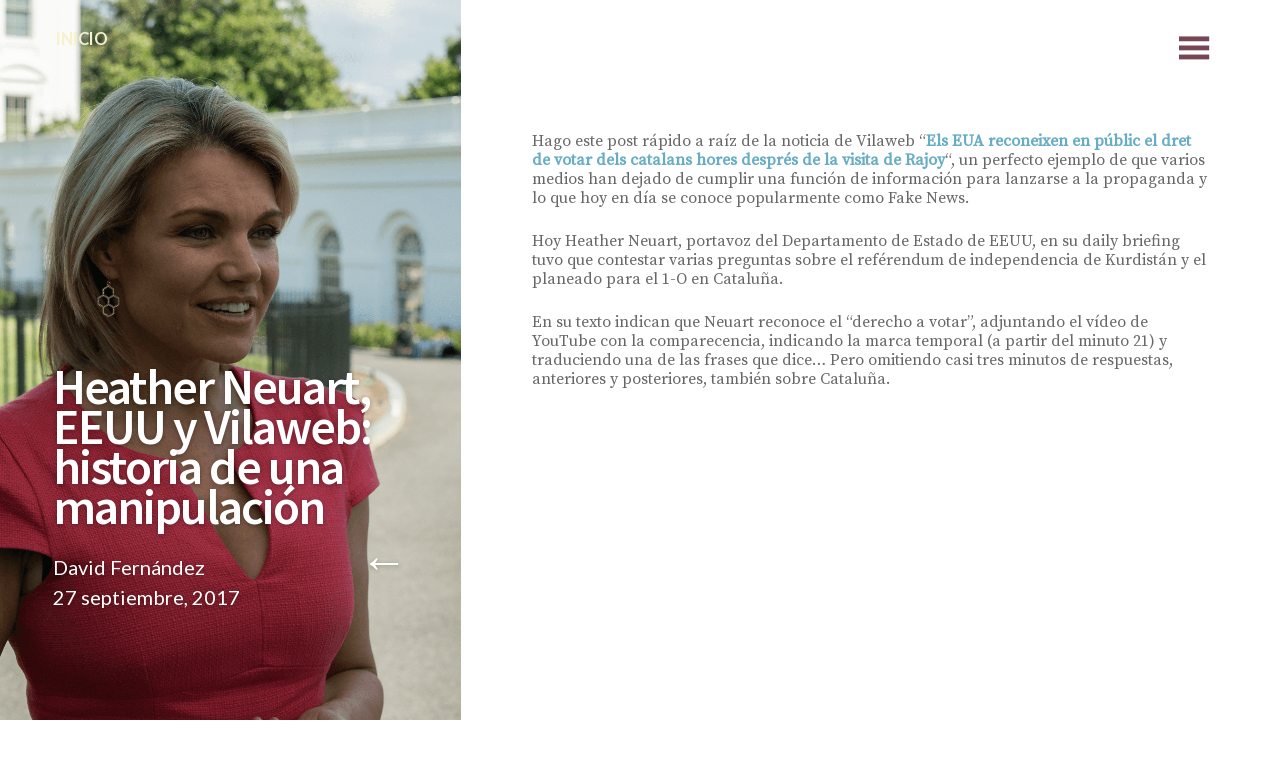

--- FILE ---
content_type: text/html; charset=UTF-8
request_url: https://blog.naroh.es/2017/09/27/heather-neuart-eeuu-y-vilaweb-historia-de-una-manipulacion/
body_size: 11027
content:
<!DOCTYPE html>
<html lang="es">
<head>
	<meta charset="UTF-8"/>
	<meta name="viewport" content="width=device-width"/>
	<link rel="profile" href="https://gmpg.org/xfn/11"/>
	<link rel="pingback" href="https://blog.naroh.es/xmlrpc.php"/>

	<title>Heather Neuart, EEUU y Vilaweb: historia de una manipulación &#8211; es.naroh</title>
<link rel='dns-prefetch' href='//s0.wp.com'/>
<link rel='dns-prefetch' href='//fonts.googleapis.com'/>
<link rel='dns-prefetch' href='//s.w.org'/>
<link rel="alternate" type="application/rss+xml" title="es.naroh &raquo; Feed" href="https://blog.naroh.es/feed/"/>
<link rel="alternate" type="application/rss+xml" title="es.naroh &raquo; RSS de los comentarios" href="https://blog.naroh.es/comments/feed/"/>
<link rel="alternate" type="application/rss+xml" title="es.naroh &raquo; Heather Neuart, EEUU y Vilaweb: historia de una manipulación RSS de los comentarios" href="https://blog.naroh.es/2017/09/27/heather-neuart-eeuu-y-vilaweb-historia-de-una-manipulacion/feed/"/>
<script async src="https://www.googletagmanager.com/gtag/js?id=UA-1331031-11"></script>
<script>window.dataLayer=window.dataLayer||[];function gtag(){dataLayer.push(arguments);}gtag("js",new Date());gtag("config","UA-1331031-11",{"allow_display_features":false});</script>

			<script type="text/javascript">window._wpemojiSettings={"baseUrl":"https:\/\/s.w.org\/images\/core\/emoji\/12.0.0-1\/72x72\/","ext":".png","svgUrl":"https:\/\/s.w.org\/images\/core\/emoji\/12.0.0-1\/svg\/","svgExt":".svg","source":{"concatemoji":"https:\/\/blog.naroh.es\/wp-includes\/js\/wp-emoji-release.min.js?ver=5.2.23"}};!function(e,a,t){var n,r,o,i=a.createElement("canvas"),p=i.getContext&&i.getContext("2d");function s(e,t){var a=String.fromCharCode;p.clearRect(0,0,i.width,i.height),p.fillText(a.apply(this,e),0,0);e=i.toDataURL();return p.clearRect(0,0,i.width,i.height),p.fillText(a.apply(this,t),0,0),e===i.toDataURL()}function c(e){var t=a.createElement("script");t.src=e,t.defer=t.type="text/javascript",a.getElementsByTagName("head")[0].appendChild(t)}for(o=Array("flag","emoji"),t.supports={everything:!0,everythingExceptFlag:!0},r=0;r<o.length;r++)t.supports[o[r]]=function(e){if(!p||!p.fillText)return!1;switch(p.textBaseline="top",p.font="600 32px Arial",e){case"flag":return s([55356,56826,55356,56819],[55356,56826,8203,55356,56819])?!1:!s([55356,57332,56128,56423,56128,56418,56128,56421,56128,56430,56128,56423,56128,56447],[55356,57332,8203,56128,56423,8203,56128,56418,8203,56128,56421,8203,56128,56430,8203,56128,56423,8203,56128,56447]);case"emoji":return!s([55357,56424,55356,57342,8205,55358,56605,8205,55357,56424,55356,57340],[55357,56424,55356,57342,8203,55358,56605,8203,55357,56424,55356,57340])}return!1}(o[r]),t.supports.everything=t.supports.everything&&t.supports[o[r]],"flag"!==o[r]&&(t.supports.everythingExceptFlag=t.supports.everythingExceptFlag&&t.supports[o[r]]);t.supports.everythingExceptFlag=t.supports.everythingExceptFlag&&!t.supports.flag,t.DOMReady=!1,t.readyCallback=function(){t.DOMReady=!0},t.supports.everything||(n=function(){t.readyCallback()},a.addEventListener?(a.addEventListener("DOMContentLoaded",n,!1),e.addEventListener("load",n,!1)):(e.attachEvent("onload",n),a.attachEvent("onreadystatechange",function(){"complete"===a.readyState&&t.readyCallback()})),(n=t.source||{}).concatemoji?c(n.concatemoji):n.wpemoji&&n.twemoji&&(c(n.twemoji),c(n.wpemoji)))}(window,document,window._wpemojiSettings);</script>
		<style type="text/css">img.wp-smiley,img.emoji{display:inline!important;border:none!important;box-shadow:none!important;height:1em!important;width:1em!important;margin:0 .07em!important;vertical-align:-.1em!important;background:none!important;padding:0!important}</style>
	<link rel='stylesheet' id='wp-block-library-css' href='https://blog.naroh.es/wp-includes/css/dist/block-library/style.min.css,qver=5.2.23.pagespeed.ce.gKvgQQxmQO.css' type='text/css' media='all'/>
<link rel='stylesheet' id='tt-easy-google-fonts-css' href='https://fonts.googleapis.com/css?family=Source+Serif+Pro%3Aregular%7CSource+Sans+Pro%3A600&#038;subset=latin%2Call&#038;ver=5.2.23' type='text/css' media='all'/>
<link rel='stylesheet' id='bushwick-lato-css' href='https://fonts.googleapis.com/css?family=Lato%3A400%2C700%2C400italic%2C700italic%2C900&#038;subset=latin%2Clatin-ext' type='text/css' media='all'/>
<style id='bushwick-aleo-css' media='all'>@font-face{font-family:'Aleo';src:url(/wp-content/themes/bushwick/fonts/Aleo-Light-webfont.eot);src:url(/wp-content/themes/bushwick/fonts/Aleo-Light-webfont.eot?#iefix) format('embedded-opentype') , url(/wp-content/themes/bushwick/fonts/Aleo-Light-webfont.woff) format('woff') , url(/wp-content/themes/bushwick/fonts/Aleo-Light-webfont.ttf) format('truetype') , url(/wp-content/themes/bushwick/fonts/Aleo-Light-webfont.svg#AleoLight) format('svg');font-weight:300;font-style:normal}@font-face{font-family:'Aleo';src:url(/wp-content/themes/bushwick/fonts/Aleo-LightItalic-webfont.eot);src:url(/wp-content/themes/bushwick/fonts/Aleo-LightItalic-webfont.eot?#iefix) format('embedded-opentype') , url(/wp-content/themes/bushwick/fonts/Aleo-LightItalic-webfont.woff) format('woff') , url(/wp-content/themes/bushwick/fonts/Aleo-LightItalic-webfont.ttf) format('truetype') , url(/wp-content/themes/bushwick/fonts/Aleo-LightItalic-webfont.svg#AleoLightItalic) format('svg');font-weight:300;font-style:italic}@font-face{font-family:'Aleo';src:url(/wp-content/themes/bushwick/fonts/Aleo-Regular-webfont.eot);src:url(/wp-content/themes/bushwick/fonts/Aleo-Regular-webfont.eot?#iefix) format('embedded-opentype') , url(/wp-content/themes/bushwick/fonts/Aleo-Regular-webfont.woff) format('woff') , url(/wp-content/themes/bushwick/fonts/Aleo-Regular-webfont.ttf) format('truetype') , url(/wp-content/themes/bushwick/fonts/Aleo-Regular-webfont.svg#AleoRegular) format('svg');font-weight:400;font-style:normal}@font-face{font-family:'Aleo';src:url(/wp-content/themes/bushwick/fonts/Aleo-Italic-webfont.eot);src:url(/wp-content/themes/bushwick/fonts/Aleo-Italic-webfont.eot?#iefix) format('embedded-opentype') , url(/wp-content/themes/bushwick/fonts/Aleo-Italic-webfont.woff) format('woff') , url(/wp-content/themes/bushwick/fonts/Aleo-Italic-webfont.ttf) format('truetype') , url(/wp-content/themes/bushwick/fonts/Aleo-Italic-webfont.svg#AleoItalic) format('svg');font-weight:400;font-style:italic}@font-face{font-family:'Aleo';src:url(/wp-content/themes/bushwick/fonts/Aleo-Bold.eot);src:url(/wp-content/themes/bushwick/fonts/Aleo-Bold.eot?#iefix) format('embedded-opentype') , url(/wp-content/themes/bushwick/fonts/Aleo-Bold.woff) format('woff') , url(/wp-content/themes/bushwick/fonts/Aleo-Bold.ttf) format('truetype') , url(/wp-content/themes/bushwick/fonts/Aleo-Bold.svg#AleoItalic) format('svg');font-weight:700;font-style:normal}@font-face{font-family:'Aleo';src:url(/wp-content/themes/bushwick/fonts/Aleo-BoldItalic.eot);src:url(/wp-content/themes/bushwick/fonts/Aleo-BoldItalic.eot?#iefix) format('embedded-opentype') , url(/wp-content/themes/bushwick/fonts/Aleo-BoldItalic.woff) format('woff') , url(/wp-content/themes/bushwick/fonts/Aleo-BoldItalic.ttf) format('truetype') , url(/wp-content/themes/bushwick/fonts/Aleo-BoldItalic.svg#AleoItalic) format('svg');font-weight:700;font-style:italic}</style>
<link rel='stylesheet' id='genericons-css' href='https://blog.naroh.es/wp-content/plugins/jetpack/_inc/genericons/genericons/A.genericons.css,qver=3.1.pagespeed.cf.0UPQGPj2Ei.css' type='text/css' media='all'/>
<link rel='stylesheet' id='bushwick-style-css' href='https://blog.naroh.es/wp-content/themes/bushwick/A.style.css,qver=5.2.23.pagespeed.cf.u6cBgEG_QP.css' type='text/css' media='all'/>
<link rel='stylesheet' id='social-logos-css' href='https://blog.naroh.es/wp-content/plugins/jetpack/_inc/social-logos/social-logos.min.css,qver=1.pagespeed.ce.HlAnvqp_mu.css' type='text/css' media='all'/>
<link rel='stylesheet' id='jetpack_css-css' href='https://blog.naroh.es/wp-content/plugins/jetpack/css/jetpack.css?ver=5.4.4' type='text/css' media='all'/>
<script>if(document.location.protocol!="https:"){document.location=document.URL.replace(/^http:/i,"https:");}</script><script type='text/javascript' src='https://blog.naroh.es/wp-includes/js/jquery/jquery.js,qver=1.12.4-wp.pagespeed.jm.gp20iU5FlU.js'></script>
<script type='text/javascript' src='https://blog.naroh.es/wp-includes/js/jquery/jquery-migrate.min.js,qver=1.4.1.pagespeed.jm.C2obERNcWh.js'></script>
<script type='text/javascript'>//<![CDATA[
var related_posts_js_options={"post_heading":"h4"};
//]]></script>
<script type='text/javascript' src='https://blog.naroh.es/wp-content/plugins/jetpack/modules/related-posts/related-posts.js,qver=20150408.pagespeed.jm.bhQx5JJlcK.js'></script>
<link rel='https://api.w.org/' href='https://blog.naroh.es/wp-json/'/>
<link rel="EditURI" type="application/rsd+xml" title="RSD" href="https://blog.naroh.es/xmlrpc.php?rsd"/>
<link rel="wlwmanifest" type="application/wlwmanifest+xml" href="https://blog.naroh.es/wp-includes/wlwmanifest.xml"/> 
<link rel='prev' title='Sin Sindicatura electoral no hay resultados' href='https://blog.naroh.es/2017/09/22/sin-sindicatura-electoral-no-hay-resultados/'/>
<meta name="generator" content="WordPress 5.2.23"/>
<link rel="canonical" href="https://blog.naroh.es/2017/09/27/heather-neuart-eeuu-y-vilaweb-historia-de-una-manipulacion/"/>
<link rel='shortlink' href='https://wp.me/pZWJL-32'/>
<link rel="alternate" type="application/json+oembed" href="https://blog.naroh.es/wp-json/oembed/1.0/embed?url=https%3A%2F%2Fblog.naroh.es%2F2017%2F09%2F27%2Fheather-neuart-eeuu-y-vilaweb-historia-de-una-manipulacion%2F"/>
<link rel="alternate" type="text/xml+oembed" href="https://blog.naroh.es/wp-json/oembed/1.0/embed?url=https%3A%2F%2Fblog.naroh.es%2F2017%2F09%2F27%2Fheather-neuart-eeuu-y-vilaweb-historia-de-una-manipulacion%2F&#038;format=xml"/>

<link rel='dns-prefetch' href='//v0.wordpress.com'/>
<link rel='dns-prefetch' href='//i0.wp.com'/>
<link rel='dns-prefetch' href='//i1.wp.com'/>
<link rel='dns-prefetch' href='//i2.wp.com'/>
<link rel='dns-prefetch' href='//jetpack.wordpress.com'/>
<link rel='dns-prefetch' href='//s0.wp.com'/>
<link rel='dns-prefetch' href='//s1.wp.com'/>
<link rel='dns-prefetch' href='//s2.wp.com'/>
<link rel='dns-prefetch' href='//public-api.wordpress.com'/>
<link rel='dns-prefetch' href='//0.gravatar.com'/>
<link rel='dns-prefetch' href='//1.gravatar.com'/>
<link rel='dns-prefetch' href='//2.gravatar.com'/>
<style type='text/css'>img#wpstats{display:none}</style>		<style type="text/css">.recentcomments a{display:inline!important;padding:0!important;margin:0!important}</style>
			<style type="text/css">.site-header{background:rgba(51,71,61,.05) url(https://i2.wp.com/blog.naroh.es/wp-content/uploads/2017/09/Heather_Nauert_Regional_Media_Day-compressor.png?fit=2048%2C1368&#038;ssl=1) no-repeat scroll center;background-size:cover}</style>
	
<!-- Jetpack Open Graph Tags -->
<meta property="og:type" content="article"/>
<meta property="og:title" content="Heather Neuart, EEUU y Vilaweb: historia de una manipulación"/>
<meta property="og:url" content="https://blog.naroh.es/2017/09/27/heather-neuart-eeuu-y-vilaweb-historia-de-una-manipulacion/"/>
<meta property="og:description" content="Hago este post rápido a raíz de la noticia de Vilaweb &#8220;Els EUA reconeixen en públic el dret de votar dels catalans hores després de la visita de Rajoy&#8221;, un perfecto ejemplo de que vario…"/>
<meta property="article:published_time" content="2017-09-27T13:03:46+00:00"/>
<meta property="article:modified_time" content="2017-09-27T13:10:11+00:00"/>
<meta property="og:site_name" content="es.naroh"/>
<meta property="og:image" content="https://i2.wp.com/blog.naroh.es/wp-content/uploads/2017/09/Heather_Nauert_Regional_Media_Day-compressor.png?fit=1200%2C802&amp;ssl=1"/>
<meta property="og:image:width" content="1200"/>
<meta property="og:image:height" content="802"/>
<meta property="og:locale" content="es_ES"/>
<meta name="twitter:image" content="https://i2.wp.com/blog.naroh.es/wp-content/uploads/2017/09/Heather_Nauert_Regional_Media_Day-compressor.png?fit=1200%2C802&#038;ssl=1&#038;w=640"/>
<meta name="twitter:card" content="summary_large_image"/>
			<style type="text/css" id="wp-custom-css">.entry-title{font-size:2.5em}h1,h2,h3,h4,h5,h6{color:#464646}.entry-title,.entry-title a{color:#464646}.entry-content p,li{font-size:.8em;line-height:1.2em;color:#676767}li{padding-bottom:20px}.site-branding{bottom:3.5em;-webkit-box-sizing:border-box;-moz-box-sizing:border-box;box-sizing:border-box;left:0;max-width:100%;padding:1.5em;position:absolute;text-align:center;width:100%}.entry-content p,li{font-size:auto;line-height:1.2em;color:#676767}.comment-body p{font-size:14px;line-height:18px}@media (min-width:1024px){.site-header{float:left;position:fixed;width:36%}.widget-area,.content-area,.site-footer{float:right;max-width:64%;width:64%}}.entry-title{font-size:2.5em}h1,h2,h3,h4,h5,h6{color:#464646}.entry-title,.entry-title a{color:#464646}.entry-content p,li{font-size:.8em;line-height:1.2em;color:#676767}li{padding-bottom:20px}.site-branding{bottom:3.5em;-webkit-box-sizing:border-box;-moz-box-sizing:border-box;box-sizing:border-box;left:0;max-width:100%;padding:1.5em;position:absolute;text-align:center;width:100%}.entry-content p,li{font-size:auto;line-height:1.2em;color:#676767}.comment-body p{font-size:14px;line-height:18px}@media (min-width:1024px){.site-header{float:left;position:fixed;width:36%}.widget-area,.content-area,.site-footer{float:right;max-width:64%;width:64%}}</style>
		<style id="tt-easy-google-font-styles" type="text/css">p{font-family:'Source Serif Pro';font-style:normal;font-weight:400}h1{font-family:'Source Sans Pro';font-style:normal;font-weight:600;letter-spacing:-2px;line-height:.8}h2{}h3{}h4{}h5{}h6{}h1,site-description{}</style></head>

<body data-rsssl=1 class="post-template-default single single-post postid-188 single-format-standard featured-image">

<div class="site-header">
	<header class="entry-header">
		<h1 class="entry-title">Heather Neuart, EEUU y Vilaweb: historia de una manipulación</h1>
		<div class="entry-meta">
			<span class="author vcard"><a class="url fn n" href="https://blog.naroh.es/author/naroh/" title="Ver todas las entradas de David Fernández" rel="author">David Fernández</a></span>			<br>
			<a href="https://blog.naroh.es/2017/09/27/heather-neuart-eeuu-y-vilaweb-historia-de-una-manipulacion/" title="3:03 pm" rel="bookmark"><time class="entry-date" datetime="2017-09-27T15:03:46+02:00">27 septiembre, 2017</time></a>		</div><!-- .entry-meta -->

			<nav class="navigation post-navigation" role="navigation">
		<h1 class="screen-reader-text">Navegador de artículos</h1>
		<div class="nav-links">
			<a href="https://blog.naroh.es/2017/09/22/sin-sindicatura-electoral-no-hay-resultados/" rel="prev"><span class="meta-nav">&larr;</span></a>		</div><!-- .nav-links -->
	</nav><!-- .navigation -->
		</header><!-- .entry-header -->
</div><!-- .site-header -->

<div id="secondary" class="widget-area" role="complementary">
	<div class="widget-container">
		<aside id="search-2" class="widget widget_search"><form role="search" method="get" class="search-form" action="https://blog.naroh.es/">
	<label>
		<span class="screen-reader-text">Buscar: </span>
		<input type="search" class="search-field" placeholder="Buscar &hellip;" value="" name="s" title="Buscar: "/>
	</label>
	<input type="submit" class="search-submit" value="Buscar"/>
</form>
</aside>		<aside id="recent-posts-2" class="widget widget_recent_entries">		<h1 class="widget-title">Entradas recientes</h1>		<ul>
											<li>
					<a href="https://blog.naroh.es/2017/09/27/heather-neuart-eeuu-y-vilaweb-historia-de-una-manipulacion/">Heather Neuart, EEUU y Vilaweb: historia de una manipulación</a>
									</li>
											<li>
					<a href="https://blog.naroh.es/2017/09/22/sin-sindicatura-electoral-no-hay-resultados/">Sin Sindicatura electoral no hay resultados</a>
									</li>
											<li>
					<a href="https://blog.naroh.es/2017/08/02/en-el-sella-las-discriminadas-son-las-parejas-mixtas/">En el Sella las discriminadas son las parejas mixtas</a>
									</li>
											<li>
					<a href="https://blog.naroh.es/2016/06/27/no-el-26j-no-hubo-pucherazo-ni-puede-haberlo/">No: el 26J no hubo pucherazo (ni puede haberlo)</a>
									</li>
											<li>
					<a href="https://blog.naroh.es/2016/03/16/bernie-must-go/">Bernie must go</a>
									</li>
					</ul>
		</aside><aside id="recent-comments-2" class="widget widget_recent_comments"><h1 class="widget-title">Comentarios recientes</h1><ul id="recentcomments"><li class="recentcomments"><span class="comment-author-link"><a href='https://voicesfromspain.com/2017/09/23/without-a-board-of-elections-the-referendum-cant-produce-any-result/' rel='external nofollow' class='url'>Without a Board of Elections the referendum can&#039;t produce official results ~ Voices from Spain</a></span> en <a href="https://blog.naroh.es/2017/09/22/sin-sindicatura-electoral-no-hay-resultados/#comment-190">Sin Sindicatura electoral no hay resultados</a></li><li class="recentcomments"><span class="comment-author-link">Carlos M. Díaz</span> en <a href="https://blog.naroh.es/2017/09/22/sin-sindicatura-electoral-no-hay-resultados/#comment-188">Sin Sindicatura electoral no hay resultados</a></li><li class="recentcomments"><span class="comment-author-link">Blog de Ciudad Real</span> en <a href="https://blog.naroh.es/2014/02/15/el-vampiro-no-es-google/#comment-187">El vampiro no es Google</a></li><li class="recentcomments"><span class="comment-author-link"><a href='https://josejazz.wordpress.com/2016/07/05/referendum-brexit-y-dos-y-dos-no-siempre-son-cuatro-ii/' rel='external nofollow' class='url'>REFERENDUM, BREXIT, Y DOS Y DOS NO SIEMPRE SON CUATRO (II) | josejazzspaces</a></span> en <a href="https://blog.naroh.es/2016/06/27/no-el-26j-no-hubo-pucherazo-ni-puede-haberlo/#comment-180">No: el 26J no hubo pucherazo (ni puede haberlo)</a></li><li class="recentcomments"><span class="comment-author-link"><a href='http://www.yoprogramo.com/2016/06/30/porque-no-hay-que-tener-miedo-de-la-palabra-pucherazo/' rel='external nofollow' class='url'>Porqué no hay que tener miedo de la palabra Pucherazo | Yo programo &#8230; el blog</a></span> en <a href="https://blog.naroh.es/2016/06/27/no-el-26j-no-hubo-pucherazo-ni-puede-haberlo/#comment-179">No: el 26J no hubo pucherazo (ni puede haberlo)</a></li></ul></aside><aside id="archives-2" class="widget widget_archive"><h1 class="widget-title">Archivos</h1>		<ul>
				<li><a href='https://blog.naroh.es/2017/09/'>septiembre 2017</a></li>
	<li><a href='https://blog.naroh.es/2017/08/'>agosto 2017</a></li>
	<li><a href='https://blog.naroh.es/2016/06/'>junio 2016</a></li>
	<li><a href='https://blog.naroh.es/2016/03/'>marzo 2016</a></li>
	<li><a href='https://blog.naroh.es/2016/02/'>febrero 2016</a></li>
	<li><a href='https://blog.naroh.es/2014/12/'>diciembre 2014</a></li>
	<li><a href='https://blog.naroh.es/2014/02/'>febrero 2014</a></li>
	<li><a href='https://blog.naroh.es/2013/12/'>diciembre 2013</a></li>
	<li><a href='https://blog.naroh.es/2013/09/'>septiembre 2013</a></li>
		</ul>
			</aside><aside id="categories-2" class="widget widget_categories"><h1 class="widget-title">Categorías</h1>		<ul>
				<li class="cat-item cat-item-6"><a href="https://blog.naroh.es/category/internacional/">Internacional</a>
</li>
	<li class="cat-item cat-item-4"><a href="https://blog.naroh.es/category/internet/">Internet</a>
</li>
	<li class="cat-item cat-item-7"><a href="https://blog.naroh.es/category/periodismo/">Periodismo</a>
</li>
	<li class="cat-item cat-item-2"><a href="https://blog.naroh.es/category/politica/">Política</a>
</li>
	<li class="cat-item cat-item-3"><a href="https://blog.naroh.es/category/sociedad/">Sociedad</a>
</li>
	<li class="cat-item cat-item-5"><a href="https://blog.naroh.es/category/tecnologia/">Tecnología</a>
</li>
		</ul>
			</aside><aside id="meta-2" class="widget widget_meta"><h1 class="widget-title">Meta</h1>			<ul>
						<li><a href="https://blog.naroh.es/wp-login.php">Acceder</a></li>
			<li><a href="https://blog.naroh.es/feed/"><abbr title="Really Simple Syndication">RSS</abbr> de las entradas</a></li>
			<li><a href="https://blog.naroh.es/comments/feed/"><abbr title="Really Simple Syndication">RSS</abbr> de los comentarios</a></li>
			<li><a href="https://es.wordpress.org/" title="Funciona gracias a WordPress, una avanzada plataforma de publicación personal semántica.">WordPress.org</a></li>			</ul>
			</aside>	</div>
</div><!-- #secondary -->

	<div id="primary" class="content-area">
		<main id="main" class="site-main" role="main">

			<nav id="site-navigation" class="navigation-main" role="navigation">
	<h1 class="menu-toggle genericon"></h1>
	<div class="screen-reader-text skip-link"><a href="#content" title="Saltar al contenido.">Saltar al contenido.</a></div>

	<div class="menu"><ul>
<li><a href="https://blog.naroh.es/">Inicio</a></li></ul></div>
	<a class="widget-handle genericon" href="#"></a>
</nav><!-- #site-navigation -->

<article id="post-188" class="post-188 post type-post status-publish format-standard has-post-thumbnail hentry category-internet category-politica tag-eeuu tag-vilaweb">
	<h1 class="entry-title">Heather Neuart, EEUU y Vilaweb: historia de una manipulación</h1>
	
	<div class="entry-content">
		<p>Hago este post rápido a raíz de la noticia de Vilaweb &#8220;<a href="https://www.vilaweb.cat/noticies/els-eua-reconeixen-en-public-el-dret-de-votar-dels-catalans-hores-despres-de-la-visita-de-rajoy-referendum-catalunya-independencia/">Els EUA reconeixen en públic el dret de votar dels catalans hores després de la visita de Rajoy</a>&#8220;, un perfecto ejemplo de que varios medios han dejado de cumplir una función de información para lanzarse a la propaganda y lo que hoy en día se conoce popularmente como Fake News.</p>
<p>Hoy Heather Neuart, portavoz del Departamento de Estado de EEUU, en su daily briefing tuvo que contestar varias preguntas sobre el reférendum de independencia de Kurdistán y el planeado para el 1-O en Cataluña.</p>
<p>En su texto indican que Neuart reconoce el &#8220;derecho a votar&#8221;, adjuntando el vídeo de YouTube con la comparecencia, indicando la marca temporal (a partir del minuto 21) y traduciendo una de las frases que dice… Pero omitiendo casi tres minutos de respuestas, anteriores y posteriores, también sobre Cataluña.</p>
<div class="jetpack-video-wrapper"><span class="embed-youtube" style="text-align:center; display: block;"><iframe class='youtube-player' type='text/html' width='640' height='390' src='https://www.youtube.com/embed/lqOkyvpE66E?version=3&#038;rel=1&#038;fs=1&#038;autohide=2&#038;showsearch=0&#038;showinfo=1&#038;iv_load_policy=1&#038;start=1171&#038;wmode=transparent' allowfullscreen='true' style='border:0;'></iframe></span></div>
<p>Las preguntas sobre Cataluña no comienzan en el minuto 21, sino dos minutos antes, en el 19. Aquí el extracto de la transcripción oficial del Departamento de Estado (<a href="https://www.state.gov/r/pa/prs/dpb/2017/09/274443.htm">aquí la tenéis para que la leáis por vosotros mismos</a>, curiosamente Vilaweb no la enlaza en su noticia&#8230; Por algo será):</p>
<blockquote><p><b>QUESTION:</b> So the President, in his remarks with the Spanish foreign minister, says that the United States supports Spanish unity or a unified Spain, which suggests to me that you guys, as with the Kurds, don’t support the Catalonia referendum. Is that correct?</p>
<p><b>MS NAUERT: </b>Here’s what I will say. <strong>And the President spoke about this as he was meeting with the prime minister of Spain – that Spain is a great country and that Spain should be – remain united.</strong> That is what the President said, so I’m not going to move away from that. Spain has been a tremendous ally of ours, not only in serving in wars, but they’ve also been a part of expelling a North Korean ambassador from Spain just recently. They also house some of our military in Spain.</p></blockquote>
<p>Y continuaba:</p>
<blockquote><p><b>MS NAUERT:</b> But look, it’s a close U.S. partner. Our relationship with Spain is one that we greatly value. <strong>We support a strong and united Spain.</strong></p></blockquote>
<p>Aquí llega la parte que Vilaweb toma como un apoyo al derecho de voto:</p>
<blockquote><p>We certainly understand that some in Spain might want to hold a referendum. I get that. Other countries have done that as well. We would regard that, though, as an internal matter that’s up for the people to decide, but overall we support a unified Spain.</p></blockquote>
<p>Vilaweb parece interpretar aquí que desde EEUU se entiende que quieran votar. Sin embargo, es exactamente la misma declaración que acto seguido hace para referirse a Kurdistán:</p>
<blockquote><p><b>MS NAUERT:</b> Look, I think we understand &#8212;</p>
<p><b>QUESTION:</b> &#8212; for the Catalans.</p>
<p><b>MS NAUERT:</b> I think we understand why. The Kurds are our friends, certainly.</p>
<p><b>QUESTION:</b> And the Catalans aren’t?</p>
<p><b>MS NAUERT:</b> They have been – hold on – but they have been terrific and strong fighting partners and had done an incredible job certainly there. Okay.</p>
<p><b>QUESTION:</b> So &#8212;</p>
<p><b>MS NAUERT:</b> <strong>So we understand why the Kurds would want that, but again – and look, people may not &#8212;</strong></p></blockquote>
<p>No sólo eso: Nauert indica que entiende las razones (why) los kurdos puedan querer su referéndum (que reitera es unilateral y no apoyado por EEUU: <em> I think our position, the U.S. Government’s position on the Kurdish referendum we’ve talked about since the very day I got here, and that was that we did not support that referendum</em> y <em>We look at that as a unilateral referendum and it was something that the coalition partners, the D-ISIS coalition – I don’t think there was a single nation that supported that</em>) mientras que para Cataluña utiliza &#8220;that&#8221;, dejando a libre interpretación <a href="http://www.thesaurus.com/browse/understand">si ese <em>understand</em> es sinónimo de <em>realize</em> o <em>know</em></a>, por lo que la traducción podría ser &#8220;<em>Evidentemente nos damos cuenta de / sabemos</em> que<em> algunos en España quieren&#8230;&#8221;</em></p>
<p>Finalmente, acaba mostrando su apoyo a una España unificada y al Gobierno de España.</p>
<blockquote><p><b>MS NAUERT:</b> Look.</p>
<p><b>QUESTION:</b> Should be able to express their opinion about whether they want to be independent from Spain or not?</p>
<p><strong>MS NAUERT: I think that is an internal matter for the people of Spain to decide. We support the Government of Spain. We support a unified Spain.</strong></p></blockquote>
<p>De estas declaraciones Vilaweb saca que EEUU apoya el derecho de voto (a pesar de haber mostrado apoyo claro e inequívoco al Gobierno de España) y sitúa la noticia bajo el título &#8220;Reconocimiento&#8221;.</p>
<p>Imagen: <a href="https://commons.wikimedia.org/wiki/File:Heather_Nauert_Regional_Media_Day.png">Wikimedia Commons.</a></p>
<div class="sharedaddy sd-sharing-enabled"><div class="robots-nocontent sd-block sd-social sd-social-icon sd-sharing"><h3 class="sd-title">Share this:</h3><div class="sd-content"><ul><li class="share-twitter"><a rel="nofollow" data-shared="sharing-twitter-188" class="share-twitter sd-button share-icon no-text" href="https://blog.naroh.es/2017/09/27/heather-neuart-eeuu-y-vilaweb-historia-de-una-manipulacion/?share=twitter" target="_blank" title="Haz clic para compartir en Twitter"><span></span><span class="sharing-screen-reader-text">Haz clic para compartir en Twitter (Se abre en una ventana nueva)</span></a></li><li class="share-facebook"><a rel="nofollow" data-shared="sharing-facebook-188" class="share-facebook sd-button share-icon no-text" href="https://blog.naroh.es/2017/09/27/heather-neuart-eeuu-y-vilaweb-historia-de-una-manipulacion/?share=facebook" target="_blank" title="Haz clic para compartir en Facebook"><span></span><span class="sharing-screen-reader-text">Haz clic para compartir en Facebook (Se abre en una ventana nueva)</span></a></li><li class="share-google-plus-1"><a rel="nofollow" data-shared="sharing-google-188" class="share-google-plus-1 sd-button share-icon no-text" href="https://blog.naroh.es/2017/09/27/heather-neuart-eeuu-y-vilaweb-historia-de-una-manipulacion/?share=google-plus-1" target="_blank" title="Haz clic para compartir en Google+"><span></span><span class="sharing-screen-reader-text">Haz clic para compartir en Google+ (Se abre en una ventana nueva)</span></a></li><li class="share-end"></li></ul></div></div></div>
<div id='jp-relatedposts' class='jp-relatedposts'>
	<h3 class="jp-relatedposts-headline"><em>Relacionado</em></h3>
</div>	</div><!-- .entry-content -->

	<footer class="entry-meta">
		Esta entrada fue publicada en <a href="https://blog.naroh.es/category/internet/" rel="category tag">Internet</a>, <a href="https://blog.naroh.es/category/politica/" rel="category tag">Política</a> y etiquetada <a href="https://blog.naroh.es/tag/eeuu/" rel="tag">EEUU</a>, <a href="https://blog.naroh.es/tag/vilaweb/" rel="tag">Vilaweb</a>. Guarda el <a href="https://blog.naroh.es/2017/09/27/heather-neuart-eeuu-y-vilaweb-historia-de-una-manipulacion/" title="Enlace Permanente a Heather Neuart, EEUU y Vilaweb: historia de una manipulación" rel="bookmark">enlace permanente</a>.	</footer><!-- .entry-meta -->
</article><!-- #post-## -->

<div id="comments" class="comments-area">

	
	
	
		<div id="respond" class="comment-respond">
							<h3 id="reply-title" class="comment-reply-title">Deja un comentario					<small><a rel="nofollow" id="cancel-comment-reply-link" href="/2017/09/27/heather-neuart-eeuu-y-vilaweb-historia-de-una-manipulacion/#respond" style="display:none;">Cancelar respuesta</a></small>
				</h3>
						<form id="commentform" class="comment-form">
				<iframe src="https://jetpack.wordpress.com/jetpack-comment/?blogid=14763797&#038;postid=188&#038;comment_registration=0&#038;require_name_email=1&#038;stc_enabled=1&#038;stb_enabled=1&#038;show_avatars=1&#038;avatar_default=mystery&#038;greeting=Deja+un+comentario&#038;greeting_reply=Responder+a+%25s&#038;color_scheme=light&#038;lang=es_ES&#038;jetpack_version=5.4.4&#038;sig=4e9814af9dbf85beea1068003a9b8cf62e049eaf#parent=https%3A%2F%2Fblog.naroh.es%2F2017%2F09%2F27%2Fheather-neuart-eeuu-y-vilaweb-historia-de-una-manipulacion%2F" style="width:100%; height: 430px; border:0;" name="jetpack_remote_comment" class="jetpack_remote_comment" id="jetpack_remote_comment"></iframe>
				<!--[if !IE]><!-->
				<script>document.addEventListener('DOMContentLoaded',function(){var commentForms=document.getElementsByClassName('jetpack_remote_comment');for(var i=0;i<commentForms.length;i++){commentForms[i].allowTransparency=false;commentForms[i].scrolling='no';}});</script>
				<!--<![endif]-->
			</form>
		</div>

		
		<input type="hidden" name="comment_parent" id="comment_parent" value=""/>

		<p class="akismet_comment_form_privacy_notice">Este sitio usa Akismet para reducir el spam. <a href="https://akismet.com/privacy/" target="_blank" rel="nofollow noopener">Aprende cómo se procesan los datos de tus comentarios</a>.</p>
</div><!-- #comments -->

		</main><!-- #main -->
	</div><!-- #primary -->

	<footer id="colophon" class="site-footer" role="contentinfo">
		<div class="site-info">
						<p>
				<a href="http://wordpress.org/" title="Una Plataforma de Publicación Semántica Personal" rel="generator">Funciona con  WordPress.</a>
				Tema: Bushwick por <a href="http://molovo.co.uk" rel="designer">James Dinsdale</a>.			</p>
		</div><!-- .site-info -->
	</footer><!-- #colophon -->

		<div style="display:none">
	</div>

	<script type="text/javascript">window.WPCOM_sharing_counts={"https:\/\/blog.naroh.es\/2017\/09\/27\/heather-neuart-eeuu-y-vilaweb-historia-de-una-manipulacion\/":188};</script>
<script src="https://blog.naroh.es/wp-content,_plugins,_jetpack,_modules,_photon,_photon.js,qver==20130122+wp-includes,_js,_imagesloaded.min.js,qver==3.2.0+wp-includes,_js,_masonry.min.js,qver==3.3.2.pagespeed.jc.BnXTQ39UB7.js"></script><script>eval(mod_pagespeed_CI_ve26wXe);</script>
<script type='text/javascript' src='https://s0.wp.com/wp-content/js/devicepx-jetpack.js?ver=202603'></script>
<script>eval(mod_pagespeed_Che1xByOQs);</script>
<script>eval(mod_pagespeed_eAIb0XIy_M);</script>
<script type='text/javascript'>//<![CDATA[
var bushwick_functions_vars={"home_url":"https:\/\/blog.naroh.es\/"};
//]]></script>
<script type='text/javascript' src='https://blog.naroh.es/wp-content/themes/bushwick/js/functions.js,qver=20150730.pagespeed.jm.TDDVgW_7Su.js'></script>
<script src="https://blog.naroh.es/wp-includes/js/comment-reply.min.js,qver==5.2.23+wp-embed.min.js,qver==5.2.23.pagespeed.jc.yKlAXqDhdE.js"></script><script>eval(mod_pagespeed_2UYOHacaTg);</script>
<script>eval(mod_pagespeed_8RkM$InuXO);</script>
<script type='text/javascript' src='https://blog.naroh.es/wp-content/plugins/jetpack/modules/theme-tools/responsive-videos/responsive-videos.min.js?ver=1.2'></script>
<script async="async" type='text/javascript'>//<![CDATA[
var ak_js=document.getElementById("ak_js");if(!ak_js){ak_js=document.createElement('input');ak_js.setAttribute('id','ak_js');ak_js.setAttribute('name','ak_js');ak_js.setAttribute('type','hidden');}else{ak_js.parentNode.removeChild(ak_js);}ak_js.setAttribute('value',(new Date()).getTime());var commentForm=document.getElementById('commentform');if(commentForm){commentForm.appendChild(ak_js);}else{var replyRowContainer=document.getElementById('replyrow');if(replyRowContainer){var children=replyRowContainer.getElementsByTagName('td');if(children.length>0){children[0].appendChild(ak_js);}}}
//]]></script>
<script type='text/javascript'>//<![CDATA[
var sharing_js_options={"lang":"es","counts":"1"};
//]]></script>
<script type='text/javascript' src='https://blog.naroh.es/wp-content/plugins/jetpack/modules/sharedaddy/sharing.js,qver=5.4.4.pagespeed.jm.wgTLulNvrc.js'></script>
<script type='text/javascript'>var windowOpen;jQuery(document.body).on('click','a.share-twitter',function(){if('undefined'!==typeof windowOpen){windowOpen.close();}windowOpen=window.open(jQuery(this).attr('href'),'wpcomtwitter','menubar=1,resizable=1,width=600,height=350');return false;});var windowOpen;jQuery(document.body).on('click','a.share-facebook',function(){if('undefined'!==typeof windowOpen){windowOpen.close();}windowOpen=window.open(jQuery(this).attr('href'),'wpcomfacebook','menubar=1,resizable=1,width=600,height=400');return false;});var windowOpen;jQuery(document.body).on('click','a.share-google-plus-1',function(){if('undefined'!==typeof windowOpen){windowOpen.close();}windowOpen=window.open(jQuery(this).attr('href'),'wpcomgoogle-plus-1','menubar=1,resizable=1,width=480,height=550');return false;});</script>

		<!--[if IE]>
		<script type="text/javascript">
			if ( 0 === window.location.hash.indexOf( '#comment-' ) ) {
				// window.location.reload() doesn't respect the Hash in IE
				window.location.hash = window.location.hash;
			}
		</script>
		<![endif]-->
		<script type="text/javascript">(function(){var comm_par_el=document.getElementById('comment_parent'),comm_par=(comm_par_el&&comm_par_el.value)?comm_par_el.value:'',frame=document.getElementById('jetpack_remote_comment'),tellFrameNewParent;tellFrameNewParent=function(){if(comm_par){frame.src="https://jetpack.wordpress.com/jetpack-comment/?blogid=14763797&postid=188&comment_registration=0&require_name_email=1&stc_enabled=1&stb_enabled=1&show_avatars=1&avatar_default=mystery&greeting=Deja+un+comentario&greeting_reply=Responder+a+%25s&color_scheme=light&lang=es_ES&jetpack_version=5.4.4&sig=4e9814af9dbf85beea1068003a9b8cf62e049eaf#parent=https%3A%2F%2Fblog.naroh.es%2F2017%2F09%2F27%2Fheather-neuart-eeuu-y-vilaweb-historia-de-una-manipulacion%2F"+'&replytocom='+parseInt(comm_par,10).toString();}else{frame.src="https://jetpack.wordpress.com/jetpack-comment/?blogid=14763797&postid=188&comment_registration=0&require_name_email=1&stc_enabled=1&stb_enabled=1&show_avatars=1&avatar_default=mystery&greeting=Deja+un+comentario&greeting_reply=Responder+a+%25s&color_scheme=light&lang=es_ES&jetpack_version=5.4.4&sig=4e9814af9dbf85beea1068003a9b8cf62e049eaf#parent=https%3A%2F%2Fblog.naroh.es%2F2017%2F09%2F27%2Fheather-neuart-eeuu-y-vilaweb-historia-de-una-manipulacion%2F";}};if('undefined'!==typeof addComment){addComment._Jetpack_moveForm=addComment.moveForm;addComment.moveForm=function(commId,parentId,respondId,postId){var returnValue=addComment._Jetpack_moveForm(commId,parentId,respondId,postId),cancelClick,cancel;if(false===returnValue){cancel=document.getElementById('cancel-comment-reply-link');cancelClick=cancel.onclick;cancel.onclick=function(){var cancelReturn=cancelClick.call(this);if(false!==cancelReturn){return cancelReturn;}if(!comm_par){return cancelReturn;}comm_par=0;tellFrameNewParent();return cancelReturn;};}if(comm_par==parentId){return returnValue;}comm_par=parentId;tellFrameNewParent();return returnValue;};}document.addEventListener('DOMContentLoaded',function(){var iframe_url="https:\/\/jetpack.wordpress.com";if(window.postMessage){if(document.addEventListener){window.addEventListener('message',function(event){var origin=event.origin.replace(/^http:\/\//i,'https://');if(iframe_url.replace(/^http:\/\//i,'https://')!==origin){return;}jQuery(frame).height(event.data);});}else if(document.attachEvent){window.attachEvent('message',function(event){var origin=event.origin.replace(/^http:\/\//i,'https://');if(iframe_url.replace(/^http:\/\//i,'https://')!==origin){return;}jQuery(frame).height(event.data);});}}})})();</script>

		<script type='text/javascript' src='https://stats.wp.com/e-202603.js' async defer></script>
<script type='text/javascript'>_stq=window._stq||[];_stq.push(['view',{v:'ext',j:'1:5.4.4',blog:'14763797',post:'188',tz:'2',srv:'blog.naroh.es'}]);_stq.push(['clickTrackerInit','14763797','188']);</script>

</body>
</html>

--- FILE ---
content_type: application/javascript
request_url: https://blog.naroh.es/wp-content/plugins/jetpack/modules/related-posts/related-posts.js,qver=20150408.pagespeed.jm.bhQx5JJlcK.js
body_size: 1722
content:
(function($){var jprp={response:null,getEndpointURL:function(URL){var locationObject,is_customizer='undefined'!==typeof wp&&wp.customize&&wp.customize.settings&&wp.customize.settings.url&&wp.customize.settings.url.self;if(is_customizer){locationObject=document.createElement('a');locationObject.href=wp.customize.settings.url.self;}else{locationObject=document.location;}if('string'===typeof(URL)&&URL.match(/^https?:\/\//)){locationObject=document.createElement('a');locationObject.href=URL;}var args='relatedposts=1';if($('#jp-relatedposts').data('exclude')){args+='&relatedposts_exclude='+$('#jp-relatedposts').data('exclude');}if(is_customizer){args+='&jetpackrpcustomize=1';}var pathname=locationObject.pathname;if('/'!==pathname[0]){pathname='/'+pathname;}if(''===locationObject.search){return pathname+'?'+args;}else{return pathname+locationObject.search+'&'+args;}},getAnchor:function(post,classNames){var anchor_title=post.title;if(''!==(''+post.excerpt)){anchor_title+='\n\n'+post.excerpt;}var anchor=$('<a>');anchor.attr({'class':classNames,'href':post.url,'title':anchor_title,'rel':post.rel,'data-origin':post.url_meta.origin,'data-position':post.url_meta.position});var anchor_html=$('<div>').append(anchor).html();return[anchor_html.substring(0,anchor_html.length-4),'</a>'];},generateMinimalHtml:function(posts,options){var self=this;var html='';$.each(posts,function(index,post){var anchor=self.getAnchor(post,'jp-relatedposts-post-a');var classes='jp-relatedposts-post jp-relatedposts-post'+index;if(post.classes.length>0){classes+=' '+post.classes.join(' ');}html+='<p class="'+classes+'" data-post-id="'+post.id+'" data-post-format="'+post.format+'">';html+='<span class="jp-relatedposts-post-title">'+anchor[0]+post.title+anchor[1]+'</span>';if(options.showDate){html+='<span class="jp-relatedposts-post-date">'+post.date+'</span>';}if(options.showContext){html+='<span class="jp-relatedposts-post-context">'+post.context+'</span>';}html+='</p>';});return'<div class="jp-relatedposts-items jp-relatedposts-items-minimal jp-relatedposts-'+options.layout+' ">'+html+'</div>';},generateVisualHtml:function(posts,options){var self=this;var html='';$.each(posts,function(index,post){var anchor=self.getAnchor(post,'jp-relatedposts-post-a');var classes='jp-relatedposts-post jp-relatedposts-post'+index;if(post.classes.length>0){classes+=' '+post.classes.join(' ');}if(!post.img.src){classes+=' jp-relatedposts-post-nothumbs';}else{classes+=' jp-relatedposts-post-thumbs';}html+='<div class="'+classes+'" data-post-id="'+post.id+'" data-post-format="'+post.format+'">';if(post.img.src){html+=anchor[0]+'<img class="jp-relatedposts-post-img" src="'+post.img.src+'" width="'+post.img.width+'" alt="'+post.title+'" />'+anchor[1];}else{var anchor_overlay=self.getAnchor(post,'jp-relatedposts-post-a jp-relatedposts-post-aoverlay');html+=anchor_overlay[0]+anchor_overlay[1];}html+='<'+related_posts_js_options.post_heading+' class="jp-relatedposts-post-title">'+anchor[0]+post.title+anchor[1]+'</'+related_posts_js_options.post_heading+'>';html+='<p class="jp-relatedposts-post-excerpt">'+$('<p>').text(post.excerpt).html()+'</p>';if(options.showDate){html+='<p class="jp-relatedposts-post-date">'+post.date+'</p>';}if(options.showContext){html+='<p class="jp-relatedposts-post-context">'+post.context+'</p>';}html+='</div>';});return'<div class="jp-relatedposts-items jp-relatedposts-items-visual jp-relatedposts-'+options.layout+' ">'+html+'</div>';},setVisualExcerptHeights:function(){var elements=$('#jp-relatedposts .jp-relatedposts-post-nothumbs .jp-relatedposts-post-excerpt');if(0>=elements.length){return;}var fontSize=parseInt(elements.first().css('font-size'),10),lineHeight=parseInt(elements.first().css('line-height'),10);elements.css('max-height',(5*lineHeight/fontSize)+'em');},getTrackedUrl:function(anchor){var args='relatedposts_hit=1';args+='&relatedposts_origin='+$(anchor).data('origin');args+='&relatedposts_position='+$(anchor).data('position');var pathname=anchor.pathname;if('/'!==pathname[0]){pathname='/'+pathname;}if(''===anchor.search){return pathname+'?'+args;}else{return pathname+anchor.search+'&'+args;}},cleanupTrackedUrl:function(){if('function'!==typeof history.replaceState){return;}var cleaned_search=document.location.search.replace(/\brelatedposts_[a-z]+=[0-9]*&?\b/gi,'');if('?'===cleaned_search){cleaned_search='';}if(document.location.search!==cleaned_search){history.replaceState({},document.title,document.location.pathname+cleaned_search);}}};function startRelatedPosts(){jprp.cleanupTrackedUrl();var endpointURL=jprp.getEndpointURL(),$relatedPosts=$('#jp-relatedposts');$.getJSON(endpointURL,function(response){if(0===response.items.length||0===$relatedPosts.length){return;}jprp.response=response;var html,showThumbnails,options={};if('undefined'!==typeof wp&&wp.customize){showThumbnails=wp.customize.instance('jetpack_relatedposts[show_thumbnails]').get();options.showDate=wp.customize.instance('jetpack_relatedposts[show_date]').get();options.showContext=wp.customize.instance('jetpack_relatedposts[show_context]').get();options.layout=wp.customize.instance('jetpack_relatedposts[layout]').get();}else{showThumbnails=response.show_thumbnails;options.showDate=response.show_date;options.showContext=response.show_context;options.layout=response.layout;}html=!showThumbnails?jprp.generateMinimalHtml(response.items,options):jprp.generateVisualHtml(response.items,options);$relatedPosts.append(html);jprp.setVisualExcerptHeights();if(options.showDate){$relatedPosts.find('.jp-relatedposts-post-date').show();}$relatedPosts.show();$('#jp-relatedposts a.jp-relatedposts-post-a').click(function(){this.href=jprp.getTrackedUrl(this);});});}$(function(){if('undefined'!==typeof wp&&wp.customize){if(wp.customize.selectiveRefresh){wp.customize.selectiveRefresh.bind('partial-content-rendered',function(placement){if('jetpack_relatedposts'===placement.partial.id){startRelatedPosts();}});}wp.customize.bind('preview-ready',startRelatedPosts);}else{startRelatedPosts();}});})(jQuery);

--- FILE ---
content_type: application/javascript
request_url: https://blog.naroh.es/wp-content/themes/bushwick/js/functions.js,qver=20150730.pagespeed.jm.TDDVgW_7Su.js
body_size: 1201
content:
(function($){$(window).load(function(){var widgets_area=$('.widget-container');$('.widget-handle').on('click.bushwick',function(event){event.preventDefault();$(this).toggleClass('open');$('#secondary .mejs-container').each(function(i,el){if(mejs.players[el.id]){mejs.players[el.id].remove();}});if($(this).hasClass('open')){$('#secondary').slideDown(300);$(this).trigger('resize');widgets_area.imagesLoaded(function(){widgets_area.masonry({itemSelector:'.widget',gutter:0,transitionDuration:0,isOriginLeft:!$('body').is('.rtl')});});setTimeout(function(){if(window.wp&&window.wp.mediaelement){window.wp.mediaelement.initialize();}});setTimeout(function(){if(typeof(Event)==='function'){window.dispatchEvent(new Event('resize'));}else{var event=window.document.createEvent('UIEvents');event.initUIEvent('resize',true,false,window,0);window.dispatchEvent(event);}});}else{$('#secondary').slideUp(300);}});$('#404-widgets').masonry({itemSelector:'.widget',gutter:0,transitionDuration:0,isOriginLeft:!$('body').is('.rtl')});$(window).resize(function(){setTimeout(function(){widgets_area.masonry();},1500);});});$(window).load(function(){var count=$('.single .entry-title').text().length;if(count>150){$('.single .entry-title').wrapInner('<small />');}});(function(){var container,button,menu;container=document.getElementById('site-navigation');if(!container)return;button=container.getElementsByTagName('h1')[0];if('undefined'===typeof button)return;menu=container.getElementsByTagName('ul')[0];if('undefined'===typeof menu){button.style.display='none';return;}if(-1===menu.className.indexOf('nav-menu'))menu.className+=' nav-menu';button.onclick=function(){if(-1!==container.className.indexOf('toggled'))container.className=container.className.replace(' toggled','');else
container.className+=' toggled';};function fixMenuTouchTaps(container){var touchStartFn,parentLink=container.querySelectorAll('.menu-item-has-children > a, .page_item_has_children > a');if('ontouchstart'in window){touchStartFn=function(e){var menuItem=this.parentNode;if(!menuItem.classList.contains('focus')){e.preventDefault();for(var i=0;i<menuItem.parentNode.children.length;++i){if(menuItem===menuItem.parentNode.children[i]){continue;}menuItem.parentNode.children[i].classList.remove('focus');}menuItem.classList.add('focus');}else{menuItem.classList.remove('focus');}};for(var i=0;i<parentLink.length;++i){parentLink[i].addEventListener('touchstart',touchStartFn,false);}}}fixMenuTouchTaps(container);})();$('.navigation-main').find('a').on('focus blur',function(){$(this).parents().toggleClass('focus');});$(window).on('hashchange.bushwick',function(){var element=document.getElementById(location.hash.substring(1));if(element){if(!/^(?:a|select|input|button|textarea)$/i.test(element.tagName))element.tabIndex=-1;element.focus();}});$('.navigation-main a[href="'+bushwick_functions_vars.home_url+'"]').closest('li').addClass('home-link');})(jQuery);

--- FILE ---
content_type: application/javascript
request_url: https://blog.naroh.es/wp-content/plugins/jetpack/modules/sharedaddy/sharing.js,qver=5.4.4.pagespeed.jm.wgTLulNvrc.js
body_size: 2874
content:
var sharing_js_options;if(sharing_js_options&&sharing_js_options.counts){var WPCOMSharing={done_urls:[],get_counts:function(){var url,requests,id,service,service_request;if('undefined'===typeof WPCOM_sharing_counts){return;}for(url in WPCOM_sharing_counts){id=WPCOM_sharing_counts[url];if('undefined'!==typeof WPCOMSharing.done_urls[id]){continue;}requests={linkedin:['https://www.linkedin.com/countserv/count/share?format=jsonp&callback=updateLinkedInCount&url='+encodeURIComponent(url)],pinterest:[window.location.protocol+'//api.pinterest.com/v1/urls/count.json?callback=WPCOMSharing.update_pinterest_count&url='+encodeURIComponent(url)],facebook:[window.location.protocol+'//graph.facebook.com/?callback=WPCOMSharing.update_facebook_count&ids='+encodeURIComponent(url)]};for(service in requests){if(!jQuery('a[data-shared=sharing-'+service+'-'+id+']').length){continue;}while((service_request=requests[service].pop())){jQuery.getScript(service_request);}WPCOMSharing.bump_sharing_count_stat(service);}WPCOMSharing.done_urls[id]=true;}},get_permalink:function(url){if('https:'===window.location.protocol){url=url.replace(/^http:\/\//i,'https://');}else{url=url.replace(/^https:\/\//i,'http://');}return url;},update_facebook_count:function(data){var url,permalink;if(!data){return;}for(url in data){if(!data.hasOwnProperty(url)||!data[url].share||!data[url].share.share_count){continue;}permalink=WPCOMSharing.get_permalink(url);if(!(permalink in WPCOM_sharing_counts)){continue;}WPCOMSharing.inject_share_count('sharing-facebook-'+WPCOM_sharing_counts[permalink],data[url].share.share_count);}},update_linkedin_count:function(data){if('undefined'!==typeof data.count&&(data.count*1)>0){WPCOMSharing.inject_share_count('sharing-linkedin-'+WPCOM_sharing_counts[data.url],data.count);}},update_pinterest_count:function(data){if('undefined'!==typeof data.count&&(data.count*1)>0){WPCOMSharing.inject_share_count('sharing-pinterest-'+WPCOM_sharing_counts[data.url],data.count);}},inject_share_count:function(id,count){var $share=jQuery('a[data-shared='+id+'] > span');$share.find('.share-count').remove();$share.append('<span class="share-count">'+WPCOMSharing.format_count(count)+'</span>');},format_count:function(count){if(count<1000){return count;}if(count>=1000&&count<10000){return String(count).substring(0,1)+'K+';}return'10K+';},bump_sharing_count_stat:function(service){new Image().src=document.location.protocol+'//pixel.wp.com/g.gif?v=wpcom-no-pv&x_sharing-count-request='+service+'&r='+Math.random();}};}var updateLinkedInCount=function(data){WPCOMSharing.update_linkedin_count(data);};(function($){var $body,$sharing_email;$.fn.extend({share_is_email:function(){return/^((([a-z]|\d|[!#\$%&'\*\+\-\/=\?\^_`{\|}~]|[\u00A0-\uD7FF\uF900-\uFDCF\uFDF0-\uFFEF])+(\.([a-z]|\d|[!#\$%&'\*\+\-\/=\?\^_`{\|}~]|[\u00A0-\uD7FF\uF900-\uFDCF\uFDF0-\uFFEF])+)*)|((\x22)((((\x20|\x09)*(\x0d\x0a))?(\x20|\x09)+)?(([\x01-\x08\x0b\x0c\x0e-\x1f\x7f]|\x21|[\x23-\x5b]|[\x5d-\x7e]|[\u00A0-\uD7FF\uF900-\uFDCF\uFDF0-\uFFEF])|(\\([\x01-\x09\x0b\x0c\x0d-\x7f]|[\u00A0-\uD7FF\uF900-\uFDCF\uFDF0-\uFFEF]))))*(((\x20|\x09)*(\x0d\x0a))?(\x20|\x09)+)?(\x22)))@((([a-z]|\d|[\u00A0-\uD7FF\uF900-\uFDCF\uFDF0-\uFFEF])|(([a-z]|\d|[\u00A0-\uD7FF\uF900-\uFDCF\uFDF0-\uFFEF])([a-z]|\d|-|\.|_|~|[\u00A0-\uD7FF\uF900-\uFDCF\uFDF0-\uFFEF])*([a-z]|\d|[\u00A0-\uD7FF\uF900-\uFDCF\uFDF0-\uFFEF])))\.)+(([a-z]|[\u00A0-\uD7FF\uF900-\uFDCF\uFDF0-\uFFEF])|(([a-z]|[\u00A0-\uD7FF\uF900-\uFDCF\uFDF0-\uFFEF])([a-z]|\d|-|\.|_|~|[\u00A0-\uD7FF\uF900-\uFDCF\uFDF0-\uFFEF])*([a-z]|[\u00A0-\uD7FF\uF900-\uFDCF\uFDF0-\uFFEF])))\.?$/i.test(this.val());}});$body=$(document.body).on('post-load',WPCOMSharing_do);$(document).ready(function(){$sharing_email=$('#sharing_email');$body.append($sharing_email);WPCOMSharing_do();});function WPCOMSharing_do(){var $more_sharing_buttons;if('undefined'!==typeof WPCOMSharing){WPCOMSharing.get_counts();}$more_sharing_buttons=$('.sharedaddy a.sharing-anchor');$more_sharing_buttons.click(function(){return false;});$('.sharedaddy a').each(function(){if($(this).attr('href')&&$(this).attr('href').indexOf('share=')!==-1){$(this).attr('href',$(this).attr('href')+'&nb=1');}});$more_sharing_buttons.on('click',function(){var $more_sharing_button=$(this),$more_sharing_pane=$more_sharing_button.parents('div:first').find('.inner');if($more_sharing_pane.is(':animated')){return;}if(true===$more_sharing_pane.data('justSlid')){return;}$sharing_email.slideUp(200);$more_sharing_pane.css({left:$more_sharing_button.position().left+'px',top:$more_sharing_button.position().top+$more_sharing_button.height()+3+'px'}).slideToggle(200);});if(document.ontouchstart===undefined){$more_sharing_buttons.hover(function(){var $more_sharing_button=$(this),$more_sharing_pane=$more_sharing_button.parents('div:first').find('.inner'),timer;if(!$more_sharing_pane.is(':animated')){timer=setTimeout(function(){var handler_item_leave,handler_item_enter,handler_original_leave,handler_original_enter,close_it;$sharing_email.slideUp(200);$more_sharing_pane.data('justSlid',true);$more_sharing_pane.css({left:$more_sharing_button.position().left+'px',top:$more_sharing_button.position().top+$more_sharing_button.height()+3+'px'}).slideDown(200,function(){$more_sharing_button.data('hasoriginal',true).data('hasitem',false);setTimeout(function(){$more_sharing_pane.data('justSlid',false);},300);if($more_sharing_pane.find('.share-google-plus-1').length){return;}$more_sharing_pane.mouseleave(handler_item_leave).mouseenter(handler_item_enter);$more_sharing_button.mouseleave(handler_original_leave).mouseenter(handler_original_enter);});handler_item_leave=function(){$more_sharing_button.data('hasitem',false);if($more_sharing_button.data('hasoriginal')===false){var timer=setTimeout(close_it,800);$more_sharing_button.data('timer2',timer);}};handler_item_enter=function(){$more_sharing_button.data('hasitem',true);clearTimeout($more_sharing_button.data('timer2'));};handler_original_leave=function(){$more_sharing_button.data('hasoriginal',false);if($more_sharing_button.data('hasitem')===false){var timer=setTimeout(close_it,800);$more_sharing_button.data('timer2',timer);}};handler_original_enter=function(){$more_sharing_button.data('hasoriginal',true);clearTimeout($more_sharing_button.data('timer2'));};close_it=function(){$more_sharing_pane.data('justSlid',true);$more_sharing_pane.slideUp(200,function(){setTimeout(function(){$more_sharing_pane.data('justSlid',false);},300);});$more_sharing_button.unbind('mouseleave',handler_original_leave).unbind('mouseenter',handler_original_enter);$more_sharing_pane.unbind('mouseleave',handler_item_leave).unbind('mouseenter',handler_item_leave);return false;};},200);$more_sharing_button.data('timer',timer);}},function(){$more_sharing_buttons.each(function(){clearTimeout($(this).data('timer'));});$more_sharing_buttons.data('timer',false);});}else{$(document.body).addClass('jp-sharing-input-touch');}$(document).click(function(){$more_sharing_buttons.each(function(){clearTimeout($(this).data('timer'));});$more_sharing_buttons.data('timer',false);$('.sharedaddy .inner').slideUp();});$('.sharedaddy ul').each(function(){if('yep'===$(this).data('has-click-events')){return;}$(this).data('has-click-events','yep');var printUrl=function(uniqueId,urlToPrint){$('body:first').append('<iframe style="position:fixed;top:100;left:100;height:1px;width:1px;border:none;" id="printFrame-'+uniqueId+'" name="printFrame-'+uniqueId+'" src="'+urlToPrint+'" onload="frames[\'printFrame-'+uniqueId+'\'].focus();frames[\'printFrame-'+uniqueId+'\'].print();"></iframe>');};$(this).find('a.share-print').click(function(){var ref=$(this).attr('href'),do_print=function(){if(ref.indexOf('#print')===-1){var uid=new Date().getTime();printUrl(uid,ref);}else{print();}};if($(this).parents('.sharing-hidden').length>0){$(this).parents('.inner').slideUp(0,function(){do_print();});}else{do_print();}return false;});$(this).find('a.share-press-this').click(function(){var s='';if(window.getSelection){s=window.getSelection();}else if(document.getSelection){s=document.getSelection();}else if(document.selection){s=document.selection.createRange().text;}if(s){$(this).attr('href',$(this).attr('href')+'&sel='+encodeURI(s));}if(!window.open($(this).attr('href'),'t','toolbar=0,resizable=1,scrollbars=1,status=1,width=720,height=570')){document.location.href=$(this).attr('href');}return false;});$('a.share-email',this).on('click',function(){var url=$(this).attr('href');if($sharing_email.is(':visible')){$sharing_email.slideUp(200);}else{$('.sharedaddy .inner').slideUp();$('#sharing_email .response').remove();$('#sharing_email form').show();$('#sharing_email form input[type=submit]').removeAttr('disabled');$('#sharing_email form a.sharing_cancel').show();if('object'===typeof grecaptcha&&'function'===typeof grecaptcha.reset&&window.___grecaptcha_cfg.count){grecaptcha.reset();}$sharing_email.css({left:$(this).offset().left+'px',top:$(this).offset().top+$(this).height()+'px'}).slideDown(200);$('#sharing_email a.sharing_cancel').unbind('click').click(function(){$('#sharing_email .errors').hide();$sharing_email.slideUp(200);$('#sharing_background').fadeOut();return false;});$('#sharing_email input[type=submit]').unbind('click').click(function(){var form=$(this).parents('form');$(this).prop('disabled',true);form.find('a.sharing_cancel').hide();form.find('img.loading').show();$('#sharing_email .errors').hide();$('#sharing_email .error').removeClass('error');if(!$('#sharing_email input[name=source_email]').share_is_email()){$('#sharing_email input[name=source_email]').addClass('error');}if(!$('#sharing_email input[name=target_email]').share_is_email()){$('#sharing_email input[name=target_email]').addClass('error');}if($('#sharing_email .error').length===0){$.ajax({url:url,type:'POST',data:form.serialize(),success:function(response){form.find('img.loading').hide();if(response==='1'||response==='2'||response==='3'){$('#sharing_email .errors-'+response).show();form.find('input[type=submit]').removeAttr('disabled');form.find('a.sharing_cancel').show();if('object'===typeof grecaptcha&&'function'===typeof grecaptcha.reset){grecaptcha.reset();}}else{$('#sharing_email form').hide();$sharing_email.append(response);$('#sharing_email a.sharing_cancel').click(function(){$sharing_email.slideUp(200);$('#sharing_background').fadeOut();return false;});}}});return false;}form.find('img.loading').hide();form.find('input[type=submit]').removeAttr('disabled');form.find('a.sharing_cancel').show();$('#sharing_email .errors-1').show();return false;});}return false;});});$('li.share-email, li.share-custom a.sharing-anchor').addClass('share-service-visible');}})(jQuery);